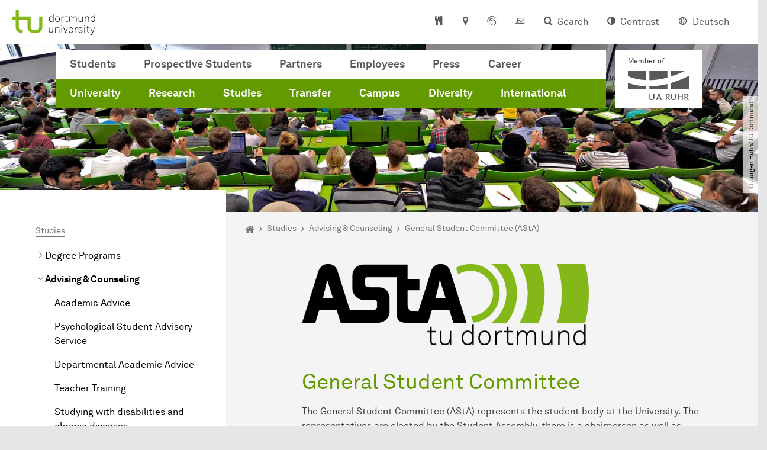

--- FILE ---
content_type: image/svg+xml
request_url: https://www.tu-dortmund.de/storages/administration/w/social-media-icons/bluesky.svg
body_size: 312
content:
<?xml version="1.0" encoding="UTF-8"?>
<svg xmlns="http://www.w3.org/2000/svg" id="a" width="208" height="208" viewBox="0 0 208 208">
  <path d="M104.09,93.68c-9.38-18.16-34.86-52.08-58.53-68.78C22.83,8.8,14.22,11.56,8.54,14.14,2,17.15.79,27.22.79,33.16s3.27,48.64,5.34,55.78c6.97,23.59,31.94,31.51,54.92,28.92,1.21-.17,2.41-.34,3.53-.52-1.21.17-2.41.34-3.53.52-33.66,4.99-63.61,17.3-24.36,60.94,43.13,44.68,59.14-9.55,67.31-37.1,8.18,27.46,17.65,79.8,66.54,37.1,36.76-37.1,10.07-55.95-23.59-60.94-1.21-.17-2.41-.26-3.62-.52,1.21.17,2.41.34,3.62.52,22.98,2.58,47.95-5.42,54.92-28.92,2.15-7.14,5.34-49.84,5.34-55.78s-1.21-16.01-7.75-19.02c-5.68-2.58-14.29-5.34-37.01,10.67-23.67,16.79-49.15,50.61-58.53,68.86h.17Z" style="fill:#12120d;"></path>
</svg>
